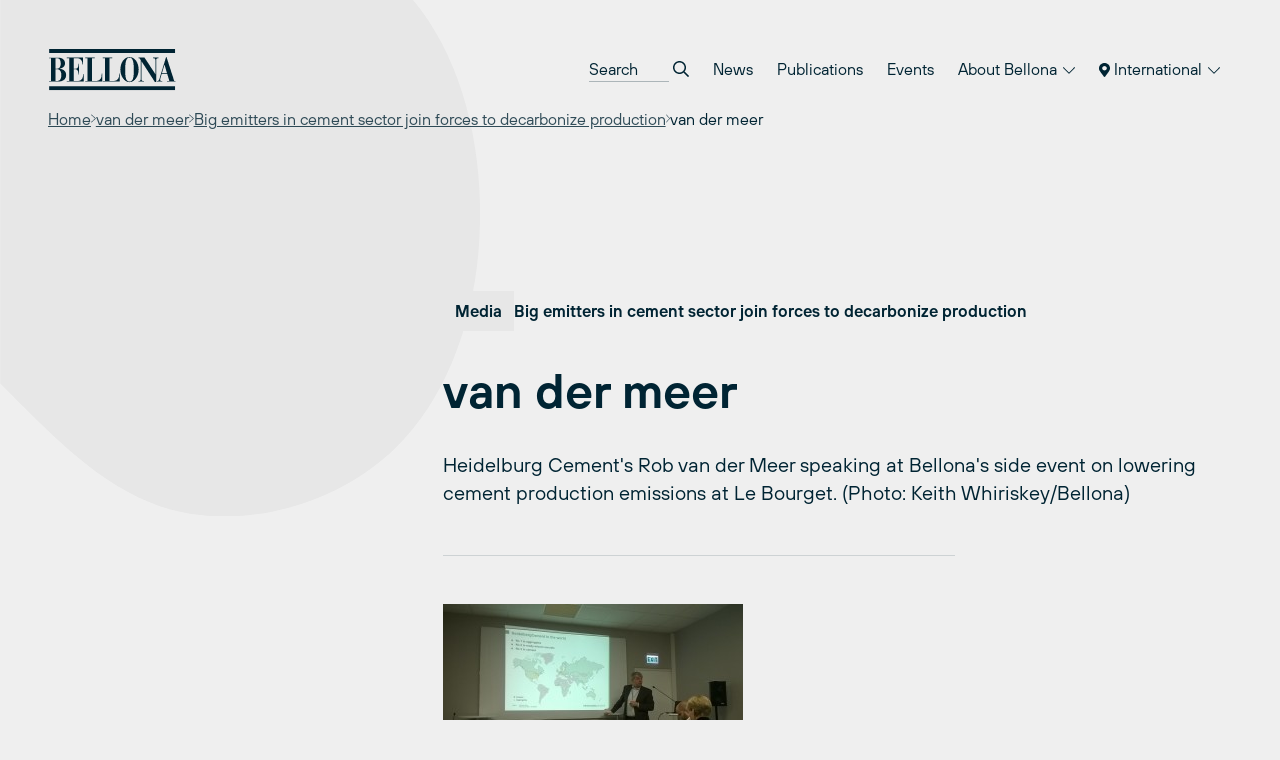

--- FILE ---
content_type: text/html; charset=UTF-8
request_url: https://bellona.org/news/climate-change/international-climate-conferences/2015-12-big-emitters-in-cement-sector-join-forces-tp-decarbonizing-production/attachment/van-der-meer
body_size: 11412
content:
	<!doctype html>
<!--[if lt IE 9]><html class="no-js no-svg ie lt-ie9 lt-ie8 lt-ie7" lang="en-US"> <![endif]-->
<!--[if IE 9]><html class="no-js no-svg ie ie9 lt-ie9 lt-ie8" lang="en-US"> <![endif]-->
<!--[if gt IE 9]><!--><html class="no-js no-svg" lang="en-US"> <!--<![endif]-->
<head>
    <meta charset="UTF-8" />
    <meta name="description" content="Bellona International">
    <link rel="stylesheet" href="https://network.bellona.org/content/themes/bellona_2023/style.css" type="text/css" media="screen" />
    <meta http-equiv="Content-Type" content="text/html; charset=UTF-8" />
    <meta http-equiv="X-UA-Compatible" content="IE=edge">
    <meta name="viewport" content="width=device-width, initial-scale=1">
    <link rel="author" href="https://network.bellona.org/content/themes/bellona_2023/humans.txt" />
    <link rel="pingback" href="https://bellona.org/xmlrpc.php" />
    <link rel="profile" href="http://gmpg.org/xfn/11">

    <script>
        const ajaxUrl = "https://bellona.org/wp-admin/admin-ajax.php";
    </script>
    <script src="https://kit.fontawesome.com/b39593ffb7.js" crossorigin="anonymous"></script>
    
    <meta name='robots' content='index, follow, max-image-preview:large, max-snippet:-1, max-video-preview:-1' />
	<style>img:is([sizes="auto" i], [sizes^="auto," i]) { contain-intrinsic-size: 3000px 1500px }</style>
	
<!-- Google Tag Manager for WordPress by gtm4wp.com -->
<script data-cfasync="false" data-pagespeed-no-defer>
	var gtm4wp_datalayer_name = "dataLayer";
	var dataLayer = dataLayer || [];
</script>
<!-- End Google Tag Manager for WordPress by gtm4wp.com -->
	<!-- This site is optimized with the Yoast SEO plugin v25.8 - https://yoast.com/wordpress/plugins/seo/ -->
	<title>van der meer - Bellona.org</title>
	<link rel="canonical" href="https://bellona.org/news/climate-change/international-climate-conferences/2015-12-big-emitters-in-cement-sector-join-forces-tp-decarbonizing-production/attachment/van-der-meer/" />
	<meta property="og:locale" content="en_US" />
	<meta property="og:type" content="article" />
	<meta property="og:title" content="van der meer - Bellona.org" />
	<meta property="og:description" content="Heidelburg Cement&#039;s Rob van der Meer speaking at Bellona&#039;s side event on lowering cement production emissions at Le Bourget. (Photo: Keith Whiriskey/Bellona)" />
	<meta property="og:url" content="https://bellona.org/news/climate-change/international-climate-conferences/2015-12-big-emitters-in-cement-sector-join-forces-tp-decarbonizing-production/attachment/van-der-meer/" />
	<meta property="og:site_name" content="Bellona.org" />
	<meta property="article:modified_time" content="2015-12-10T09:07:05+00:00" />
	<meta property="og:image" content="https://bellona.org/news/climate-change/international-climate-conferences/2015-12-big-emitters-in-cement-sector-join-forces-tp-decarbonizing-production/attachment/van-der-meer" />
	<meta property="og:image:width" content="1918" />
	<meta property="og:image:height" content="1077" />
	<meta property="og:image:type" content="image/jpeg" />
	<meta name="twitter:card" content="summary_large_image" />
	<script type="application/ld+json" class="yoast-schema-graph">{"@context":"https://schema.org","@graph":[{"@type":"WebPage","@id":"https://bellona.org/news/climate-change/international-climate-conferences/2015-12-big-emitters-in-cement-sector-join-forces-tp-decarbonizing-production/attachment/van-der-meer/","url":"https://bellona.org/news/climate-change/international-climate-conferences/2015-12-big-emitters-in-cement-sector-join-forces-tp-decarbonizing-production/attachment/van-der-meer/","name":"van der meer - Bellona.org","isPartOf":{"@id":"https://bellona.org/#website"},"primaryImageOfPage":{"@id":"https://bellona.org/news/climate-change/international-climate-conferences/2015-12-big-emitters-in-cement-sector-join-forces-tp-decarbonizing-production/attachment/van-der-meer/#primaryimage"},"image":{"@id":"https://bellona.org/news/climate-change/international-climate-conferences/2015-12-big-emitters-in-cement-sector-join-forces-tp-decarbonizing-production/attachment/van-der-meer/#primaryimage"},"thumbnailUrl":"https://network.bellona.org/content/uploads/sites/3/2015/12/van-der-meer.jpg","datePublished":"2015-12-10T09:05:41+00:00","dateModified":"2015-12-10T09:07:05+00:00","breadcrumb":{"@id":"https://bellona.org/news/climate-change/international-climate-conferences/2015-12-big-emitters-in-cement-sector-join-forces-tp-decarbonizing-production/attachment/van-der-meer/#breadcrumb"},"inLanguage":"en-US","potentialAction":[{"@type":"ReadAction","target":["https://bellona.org/news/climate-change/international-climate-conferences/2015-12-big-emitters-in-cement-sector-join-forces-tp-decarbonizing-production/attachment/van-der-meer/"]}]},{"@type":"ImageObject","inLanguage":"en-US","@id":"https://bellona.org/news/climate-change/international-climate-conferences/2015-12-big-emitters-in-cement-sector-join-forces-tp-decarbonizing-production/attachment/van-der-meer/#primaryimage","url":"https://network.bellona.org/content/uploads/sites/3/2015/12/van-der-meer.jpg","contentUrl":"https://network.bellona.org/content/uploads/sites/3/2015/12/van-der-meer.jpg"},{"@type":"BreadcrumbList","@id":"https://bellona.org/news/climate-change/international-climate-conferences/2015-12-big-emitters-in-cement-sector-join-forces-tp-decarbonizing-production/attachment/van-der-meer/#breadcrumb","itemListElement":[{"@type":"ListItem","position":1,"name":"Home","item":"https://bellona.org/"},{"@type":"ListItem","position":2,"name":"Big emitters in cement sector join forces to decarbonize production","item":"https://bellona.org/news/climate-change/international-climate-conferences/2015-12-big-emitters-in-cement-sector-join-forces-tp-decarbonizing-production"},{"@type":"ListItem","position":3,"name":"van der meer"}]},{"@type":"WebSite","@id":"https://bellona.org/#website","url":"https://bellona.org/","name":"Bellona.org","description":"Bellona International","publisher":{"@id":"https://bellona.org/#organization"},"potentialAction":[{"@type":"SearchAction","target":{"@type":"EntryPoint","urlTemplate":"https://bellona.org/?s={search_term_string}"},"query-input":{"@type":"PropertyValueSpecification","valueRequired":true,"valueName":"search_term_string"}}],"inLanguage":"en-US"},{"@type":"Organization","@id":"https://bellona.org/#organization","name":"Bellona.org","url":"https://bellona.org/","logo":{"@type":"ImageObject","inLanguage":"en-US","@id":"https://bellona.org/#/schema/logo/image/","url":"https://network.bellona.org/content/uploads/sites/3/2019/02/Blue1761x576.jpg","contentUrl":"https://network.bellona.org/content/uploads/sites/3/2019/02/Blue1761x576.jpg","width":1761,"height":576,"caption":"Bellona.org"},"image":{"@id":"https://bellona.org/#/schema/logo/image/"}}]}</script>
	<!-- / Yoast SEO plugin. -->


<link rel='dns-prefetch' href='//network.bellona.org' />
<link rel="alternate" type="application/rss+xml" title="Bellona.org &raquo; Feed" href="https://bellona.org/feed" />
<link rel="alternate" type="application/rss+xml" title="Bellona.org &raquo; Comments Feed" href="https://bellona.org/comments/feed" />
<script type="text/javascript">
/* <![CDATA[ */
window._wpemojiSettings = {"baseUrl":"https:\/\/s.w.org\/images\/core\/emoji\/16.0.1\/72x72\/","ext":".png","svgUrl":"https:\/\/s.w.org\/images\/core\/emoji\/16.0.1\/svg\/","svgExt":".svg","source":{"concatemoji":"https:\/\/bellona.org\/wp-includes\/js\/wp-emoji-release.min.js?ver=6.8.2"}};
/*! This file is auto-generated */
!function(s,n){var o,i,e;function c(e){try{var t={supportTests:e,timestamp:(new Date).valueOf()};sessionStorage.setItem(o,JSON.stringify(t))}catch(e){}}function p(e,t,n){e.clearRect(0,0,e.canvas.width,e.canvas.height),e.fillText(t,0,0);var t=new Uint32Array(e.getImageData(0,0,e.canvas.width,e.canvas.height).data),a=(e.clearRect(0,0,e.canvas.width,e.canvas.height),e.fillText(n,0,0),new Uint32Array(e.getImageData(0,0,e.canvas.width,e.canvas.height).data));return t.every(function(e,t){return e===a[t]})}function u(e,t){e.clearRect(0,0,e.canvas.width,e.canvas.height),e.fillText(t,0,0);for(var n=e.getImageData(16,16,1,1),a=0;a<n.data.length;a++)if(0!==n.data[a])return!1;return!0}function f(e,t,n,a){switch(t){case"flag":return n(e,"\ud83c\udff3\ufe0f\u200d\u26a7\ufe0f","\ud83c\udff3\ufe0f\u200b\u26a7\ufe0f")?!1:!n(e,"\ud83c\udde8\ud83c\uddf6","\ud83c\udde8\u200b\ud83c\uddf6")&&!n(e,"\ud83c\udff4\udb40\udc67\udb40\udc62\udb40\udc65\udb40\udc6e\udb40\udc67\udb40\udc7f","\ud83c\udff4\u200b\udb40\udc67\u200b\udb40\udc62\u200b\udb40\udc65\u200b\udb40\udc6e\u200b\udb40\udc67\u200b\udb40\udc7f");case"emoji":return!a(e,"\ud83e\udedf")}return!1}function g(e,t,n,a){var r="undefined"!=typeof WorkerGlobalScope&&self instanceof WorkerGlobalScope?new OffscreenCanvas(300,150):s.createElement("canvas"),o=r.getContext("2d",{willReadFrequently:!0}),i=(o.textBaseline="top",o.font="600 32px Arial",{});return e.forEach(function(e){i[e]=t(o,e,n,a)}),i}function t(e){var t=s.createElement("script");t.src=e,t.defer=!0,s.head.appendChild(t)}"undefined"!=typeof Promise&&(o="wpEmojiSettingsSupports",i=["flag","emoji"],n.supports={everything:!0,everythingExceptFlag:!0},e=new Promise(function(e){s.addEventListener("DOMContentLoaded",e,{once:!0})}),new Promise(function(t){var n=function(){try{var e=JSON.parse(sessionStorage.getItem(o));if("object"==typeof e&&"number"==typeof e.timestamp&&(new Date).valueOf()<e.timestamp+604800&&"object"==typeof e.supportTests)return e.supportTests}catch(e){}return null}();if(!n){if("undefined"!=typeof Worker&&"undefined"!=typeof OffscreenCanvas&&"undefined"!=typeof URL&&URL.createObjectURL&&"undefined"!=typeof Blob)try{var e="postMessage("+g.toString()+"("+[JSON.stringify(i),f.toString(),p.toString(),u.toString()].join(",")+"));",a=new Blob([e],{type:"text/javascript"}),r=new Worker(URL.createObjectURL(a),{name:"wpTestEmojiSupports"});return void(r.onmessage=function(e){c(n=e.data),r.terminate(),t(n)})}catch(e){}c(n=g(i,f,p,u))}t(n)}).then(function(e){for(var t in e)n.supports[t]=e[t],n.supports.everything=n.supports.everything&&n.supports[t],"flag"!==t&&(n.supports.everythingExceptFlag=n.supports.everythingExceptFlag&&n.supports[t]);n.supports.everythingExceptFlag=n.supports.everythingExceptFlag&&!n.supports.flag,n.DOMReady=!1,n.readyCallback=function(){n.DOMReady=!0}}).then(function(){return e}).then(function(){var e;n.supports.everything||(n.readyCallback(),(e=n.source||{}).concatemoji?t(e.concatemoji):e.wpemoji&&e.twemoji&&(t(e.twemoji),t(e.wpemoji)))}))}((window,document),window._wpemojiSettings);
/* ]]> */
</script>
<link rel='stylesheet' id='style-0-css' href='https://network.bellona.org/content/themes/bellona_2023/dist/assets/main.2ecaa914.css?ver=6.8.2' type='text/css' media='all' />
<style id='wp-emoji-styles-inline-css' type='text/css'>

	img.wp-smiley, img.emoji {
		display: inline !important;
		border: none !important;
		box-shadow: none !important;
		height: 1em !important;
		width: 1em !important;
		margin: 0 0.07em !important;
		vertical-align: -0.1em !important;
		background: none !important;
		padding: 0 !important;
	}
</style>
<link rel='stylesheet' id='wp-block-library-css' href='https://bellona.org/wp-includes/css/dist/block-library/style.min.css?ver=6.8.2' type='text/css' media='all' />
<style id='classic-theme-styles-inline-css' type='text/css'>
/*! This file is auto-generated */
.wp-block-button__link{color:#fff;background-color:#32373c;border-radius:9999px;box-shadow:none;text-decoration:none;padding:calc(.667em + 2px) calc(1.333em + 2px);font-size:1.125em}.wp-block-file__button{background:#32373c;color:#fff;text-decoration:none}
</style>
<style id='global-styles-inline-css' type='text/css'>
:root{--wp--preset--aspect-ratio--square: 1;--wp--preset--aspect-ratio--4-3: 4/3;--wp--preset--aspect-ratio--3-4: 3/4;--wp--preset--aspect-ratio--3-2: 3/2;--wp--preset--aspect-ratio--2-3: 2/3;--wp--preset--aspect-ratio--16-9: 16/9;--wp--preset--aspect-ratio--9-16: 9/16;--wp--preset--color--black: #000000;--wp--preset--color--cyan-bluish-gray: #abb8c3;--wp--preset--color--white: #ffffff;--wp--preset--color--pale-pink: #f78da7;--wp--preset--color--vivid-red: #cf2e2e;--wp--preset--color--luminous-vivid-orange: #ff6900;--wp--preset--color--luminous-vivid-amber: #fcb900;--wp--preset--color--light-green-cyan: #7bdcb5;--wp--preset--color--vivid-green-cyan: #00d084;--wp--preset--color--pale-cyan-blue: #8ed1fc;--wp--preset--color--vivid-cyan-blue: #0693e3;--wp--preset--color--vivid-purple: #9b51e0;--wp--preset--gradient--vivid-cyan-blue-to-vivid-purple: linear-gradient(135deg,rgba(6,147,227,1) 0%,rgb(155,81,224) 100%);--wp--preset--gradient--light-green-cyan-to-vivid-green-cyan: linear-gradient(135deg,rgb(122,220,180) 0%,rgb(0,208,130) 100%);--wp--preset--gradient--luminous-vivid-amber-to-luminous-vivid-orange: linear-gradient(135deg,rgba(252,185,0,1) 0%,rgba(255,105,0,1) 100%);--wp--preset--gradient--luminous-vivid-orange-to-vivid-red: linear-gradient(135deg,rgba(255,105,0,1) 0%,rgb(207,46,46) 100%);--wp--preset--gradient--very-light-gray-to-cyan-bluish-gray: linear-gradient(135deg,rgb(238,238,238) 0%,rgb(169,184,195) 100%);--wp--preset--gradient--cool-to-warm-spectrum: linear-gradient(135deg,rgb(74,234,220) 0%,rgb(151,120,209) 20%,rgb(207,42,186) 40%,rgb(238,44,130) 60%,rgb(251,105,98) 80%,rgb(254,248,76) 100%);--wp--preset--gradient--blush-light-purple: linear-gradient(135deg,rgb(255,206,236) 0%,rgb(152,150,240) 100%);--wp--preset--gradient--blush-bordeaux: linear-gradient(135deg,rgb(254,205,165) 0%,rgb(254,45,45) 50%,rgb(107,0,62) 100%);--wp--preset--gradient--luminous-dusk: linear-gradient(135deg,rgb(255,203,112) 0%,rgb(199,81,192) 50%,rgb(65,88,208) 100%);--wp--preset--gradient--pale-ocean: linear-gradient(135deg,rgb(255,245,203) 0%,rgb(182,227,212) 50%,rgb(51,167,181) 100%);--wp--preset--gradient--electric-grass: linear-gradient(135deg,rgb(202,248,128) 0%,rgb(113,206,126) 100%);--wp--preset--gradient--midnight: linear-gradient(135deg,rgb(2,3,129) 0%,rgb(40,116,252) 100%);--wp--preset--font-size--small: 13px;--wp--preset--font-size--medium: 20px;--wp--preset--font-size--large: 36px;--wp--preset--font-size--x-large: 42px;--wp--preset--spacing--20: 0.44rem;--wp--preset--spacing--30: 0.67rem;--wp--preset--spacing--40: 1rem;--wp--preset--spacing--50: 1.5rem;--wp--preset--spacing--60: 2.25rem;--wp--preset--spacing--70: 3.38rem;--wp--preset--spacing--80: 5.06rem;--wp--preset--shadow--natural: 6px 6px 9px rgba(0, 0, 0, 0.2);--wp--preset--shadow--deep: 12px 12px 50px rgba(0, 0, 0, 0.4);--wp--preset--shadow--sharp: 6px 6px 0px rgba(0, 0, 0, 0.2);--wp--preset--shadow--outlined: 6px 6px 0px -3px rgba(255, 255, 255, 1), 6px 6px rgba(0, 0, 0, 1);--wp--preset--shadow--crisp: 6px 6px 0px rgba(0, 0, 0, 1);}:where(.is-layout-flex){gap: 0.5em;}:where(.is-layout-grid){gap: 0.5em;}body .is-layout-flex{display: flex;}.is-layout-flex{flex-wrap: wrap;align-items: center;}.is-layout-flex > :is(*, div){margin: 0;}body .is-layout-grid{display: grid;}.is-layout-grid > :is(*, div){margin: 0;}:where(.wp-block-columns.is-layout-flex){gap: 2em;}:where(.wp-block-columns.is-layout-grid){gap: 2em;}:where(.wp-block-post-template.is-layout-flex){gap: 1.25em;}:where(.wp-block-post-template.is-layout-grid){gap: 1.25em;}.has-black-color{color: var(--wp--preset--color--black) !important;}.has-cyan-bluish-gray-color{color: var(--wp--preset--color--cyan-bluish-gray) !important;}.has-white-color{color: var(--wp--preset--color--white) !important;}.has-pale-pink-color{color: var(--wp--preset--color--pale-pink) !important;}.has-vivid-red-color{color: var(--wp--preset--color--vivid-red) !important;}.has-luminous-vivid-orange-color{color: var(--wp--preset--color--luminous-vivid-orange) !important;}.has-luminous-vivid-amber-color{color: var(--wp--preset--color--luminous-vivid-amber) !important;}.has-light-green-cyan-color{color: var(--wp--preset--color--light-green-cyan) !important;}.has-vivid-green-cyan-color{color: var(--wp--preset--color--vivid-green-cyan) !important;}.has-pale-cyan-blue-color{color: var(--wp--preset--color--pale-cyan-blue) !important;}.has-vivid-cyan-blue-color{color: var(--wp--preset--color--vivid-cyan-blue) !important;}.has-vivid-purple-color{color: var(--wp--preset--color--vivid-purple) !important;}.has-black-background-color{background-color: var(--wp--preset--color--black) !important;}.has-cyan-bluish-gray-background-color{background-color: var(--wp--preset--color--cyan-bluish-gray) !important;}.has-white-background-color{background-color: var(--wp--preset--color--white) !important;}.has-pale-pink-background-color{background-color: var(--wp--preset--color--pale-pink) !important;}.has-vivid-red-background-color{background-color: var(--wp--preset--color--vivid-red) !important;}.has-luminous-vivid-orange-background-color{background-color: var(--wp--preset--color--luminous-vivid-orange) !important;}.has-luminous-vivid-amber-background-color{background-color: var(--wp--preset--color--luminous-vivid-amber) !important;}.has-light-green-cyan-background-color{background-color: var(--wp--preset--color--light-green-cyan) !important;}.has-vivid-green-cyan-background-color{background-color: var(--wp--preset--color--vivid-green-cyan) !important;}.has-pale-cyan-blue-background-color{background-color: var(--wp--preset--color--pale-cyan-blue) !important;}.has-vivid-cyan-blue-background-color{background-color: var(--wp--preset--color--vivid-cyan-blue) !important;}.has-vivid-purple-background-color{background-color: var(--wp--preset--color--vivid-purple) !important;}.has-black-border-color{border-color: var(--wp--preset--color--black) !important;}.has-cyan-bluish-gray-border-color{border-color: var(--wp--preset--color--cyan-bluish-gray) !important;}.has-white-border-color{border-color: var(--wp--preset--color--white) !important;}.has-pale-pink-border-color{border-color: var(--wp--preset--color--pale-pink) !important;}.has-vivid-red-border-color{border-color: var(--wp--preset--color--vivid-red) !important;}.has-luminous-vivid-orange-border-color{border-color: var(--wp--preset--color--luminous-vivid-orange) !important;}.has-luminous-vivid-amber-border-color{border-color: var(--wp--preset--color--luminous-vivid-amber) !important;}.has-light-green-cyan-border-color{border-color: var(--wp--preset--color--light-green-cyan) !important;}.has-vivid-green-cyan-border-color{border-color: var(--wp--preset--color--vivid-green-cyan) !important;}.has-pale-cyan-blue-border-color{border-color: var(--wp--preset--color--pale-cyan-blue) !important;}.has-vivid-cyan-blue-border-color{border-color: var(--wp--preset--color--vivid-cyan-blue) !important;}.has-vivid-purple-border-color{border-color: var(--wp--preset--color--vivid-purple) !important;}.has-vivid-cyan-blue-to-vivid-purple-gradient-background{background: var(--wp--preset--gradient--vivid-cyan-blue-to-vivid-purple) !important;}.has-light-green-cyan-to-vivid-green-cyan-gradient-background{background: var(--wp--preset--gradient--light-green-cyan-to-vivid-green-cyan) !important;}.has-luminous-vivid-amber-to-luminous-vivid-orange-gradient-background{background: var(--wp--preset--gradient--luminous-vivid-amber-to-luminous-vivid-orange) !important;}.has-luminous-vivid-orange-to-vivid-red-gradient-background{background: var(--wp--preset--gradient--luminous-vivid-orange-to-vivid-red) !important;}.has-very-light-gray-to-cyan-bluish-gray-gradient-background{background: var(--wp--preset--gradient--very-light-gray-to-cyan-bluish-gray) !important;}.has-cool-to-warm-spectrum-gradient-background{background: var(--wp--preset--gradient--cool-to-warm-spectrum) !important;}.has-blush-light-purple-gradient-background{background: var(--wp--preset--gradient--blush-light-purple) !important;}.has-blush-bordeaux-gradient-background{background: var(--wp--preset--gradient--blush-bordeaux) !important;}.has-luminous-dusk-gradient-background{background: var(--wp--preset--gradient--luminous-dusk) !important;}.has-pale-ocean-gradient-background{background: var(--wp--preset--gradient--pale-ocean) !important;}.has-electric-grass-gradient-background{background: var(--wp--preset--gradient--electric-grass) !important;}.has-midnight-gradient-background{background: var(--wp--preset--gradient--midnight) !important;}.has-small-font-size{font-size: var(--wp--preset--font-size--small) !important;}.has-medium-font-size{font-size: var(--wp--preset--font-size--medium) !important;}.has-large-font-size{font-size: var(--wp--preset--font-size--large) !important;}.has-x-large-font-size{font-size: var(--wp--preset--font-size--x-large) !important;}
:where(.wp-block-post-template.is-layout-flex){gap: 1.25em;}:where(.wp-block-post-template.is-layout-grid){gap: 1.25em;}
:where(.wp-block-columns.is-layout-flex){gap: 2em;}:where(.wp-block-columns.is-layout-grid){gap: 2em;}
:root :where(.wp-block-pullquote){font-size: 1.5em;line-height: 1.6;}
</style>
<link rel='stylesheet' id='collapscore-css-css' href='https://bellona.org/content/plugins/jquery-collapse-o-matic/css/core_style.css?ver=1.0' type='text/css' media='all' />
<link rel='stylesheet' id='collapseomatic-css-css' href='https://bellona.org/content/plugins/jquery-collapse-o-matic/css/light_style.css?ver=1.6' type='text/css' media='all' />
<link rel='stylesheet' id='wp-pagenavi-css' href='https://bellona.org/content/plugins/wp-pagenavi/pagenavi-css.css?ver=2.70' type='text/css' media='all' />
<link rel='stylesheet' id='tablepress-default-css' href='https://bellona.org/content/plugins/tablepress/css/build/default.css?ver=3.2.1' type='text/css' media='all' />
<script type="text/javascript" src="https://bellona.org/wp-includes/js/jquery/jquery.min.js?ver=3.7.1" id="jquery-core-js"></script>
<script type="text/javascript" src="https://bellona.org/wp-includes/js/jquery/jquery-migrate.min.js?ver=3.4.1" id="jquery-migrate-js"></script>
<script type="text/javascript" src="https://network.bellona.org/content/themes/bellona_2023/dist/assets/main.cf5bcf7c.js?ver=6.8.2" id="main-js-js"></script>
<link rel="https://api.w.org/" href="https://bellona.org/wp-json/" /><link rel="alternate" title="JSON" type="application/json" href="https://bellona.org/wp-json/wp/v2/media/20372" /><link rel="EditURI" type="application/rsd+xml" title="RSD" href="https://bellona.org/xmlrpc.php?rsd" />
<meta name="generator" content="WordPress 6.8.2" />
<link rel='shortlink' href='https://bellona.org/?p=20372' />
<link rel="alternate" title="oEmbed (JSON)" type="application/json+oembed" href="https://bellona.org/wp-json/oembed/1.0/embed?url=https%3A%2F%2Fbellona.org%2Fnews%2Fclimate-change%2Finternational-climate-conferences%2F2015-12-big-emitters-in-cement-sector-join-forces-tp-decarbonizing-production%2Fattachment%2Fvan-der-meer" />

<!-- Google Tag Manager for WordPress by gtm4wp.com -->
<!-- GTM Container placement set to automatic -->
<script data-cfasync="false" data-pagespeed-no-defer>
	var dataLayer_content = {"pagePostType":"attachment","pagePostType2":"single-attachment","pagePostAuthor":"Charles Digges"};
	dataLayer.push( dataLayer_content );
</script>
<script data-cfasync="false" data-pagespeed-no-defer>
(function(w,d,s,l,i){w[l]=w[l]||[];w[l].push({'gtm.start':
new Date().getTime(),event:'gtm.js'});var f=d.getElementsByTagName(s)[0],
j=d.createElement(s),dl=l!='dataLayer'?'&l='+l:'';j.async=true;j.src=
'//www.googletagmanager.com/gtm.js?id='+i+dl;f.parentNode.insertBefore(j,f);
})(window,document,'script','dataLayer','GTM-WR4HRFTK');
</script>
<!-- End Google Tag Manager for WordPress by gtm4wp.com --><link rel="icon" href="https://network.bellona.org/content/uploads/sites/3/2024/01/cropped-cropped-android-chrome-512x512-1-32x32.png" sizes="32x32" />
<link rel="icon" href="https://network.bellona.org/content/uploads/sites/3/2024/01/cropped-cropped-android-chrome-512x512-1-192x192.png" sizes="192x192" />
<link rel="apple-touch-icon" href="https://network.bellona.org/content/uploads/sites/3/2024/01/cropped-cropped-android-chrome-512x512-1-180x180.png" />
<meta name="msapplication-TileImage" content="https://network.bellona.org/content/uploads/sites/3/2024/01/cropped-cropped-android-chrome-512x512-1-270x270.png" />

						</head>

	<body class="attachment wp-singular attachment-template-default single single-attachment postid-20372 attachmentid-20372 attachment-jpeg wp-theme-bellona_2023 bg-light-gray text-noir" data-template="base.twig">
		<a class="skip-link screen-reader-text" href="#content">Skip to content</a>

					
<header id="header" x-data="{ open: false }" x-bind:class="open ? 'open' : ''" class="relative print:hidden">
  <div class="px-page py-page relative z-50">

    <div class="flex items-center justify-between">

      <a class="inline-block" href="https://bellona.org" rel="home">
        <svg fill="none" viewBox="0 0 93 31" xmlns="http://www.w3.org/2000/svg" class="text-noir w-24 sm:w-32">
  <g clip-path="url(#a)" class="fill-current">
    <path d="m92.334 0.76752h-91.558v2.8779h91.558v-2.8779z"/>
    <path d="m92.334 27.534h-91.558v2.8779h91.558v-2.8779z"/>
    <path d="m82.764 18.239 1.8601-6.2214h0.0419l1.8314 6.2214h-3.7334zm-3.5005 5.9991h3.783v-0.4422h-0.586c-0.4186 0-1.002-0.0968-1.002-0.9104 0.0115-0.2519 0.0609-0.5006 0.1465-0.7378l1.002-3.4665h4.0552l1.5253 5.1147h-1.6718v0.4422h6.2292v-0.4422h-1.0229l-5.604-17.267h-0.3139l-4.8584 15.802c-0.2616 0.8111-0.6279 1.4023-1.4206 1.4756h-0.2616v0.4317zm-13.476 0h3.9532v-0.4422h-0.1884c-1.1721 0-1.6325-0.2459-1.6325-1.6482v-12.558h0.0418l9.7324 14.944h0.8765v-15.836c-0.0071-0.17733 0.0227-0.3542 0.0877-0.51935 0.0649-0.16516 0.1635-0.31501 0.2895-0.44 0.126-0.125 0.2766-0.22242 0.4423-0.28607 0.1656-0.06364 0.3427-0.09213 0.52-0.08364h0.293v-0.44214h-3.9531v0.44214h0.3976c0.921 0 1.4233 0.46831 1.4233 1.4023v10.083h-0.0419l-7.8827-11.927h-4.3063v0.44214h0.6488l0.9209 1.452v13.204c0 1.5017-0.607 1.7712-1.2558 1.7712h-0.3767l0.0104 0.4422zm-6.5667-0.0471c-2.4462 0-3.1395-2.3546-3.1395-8.6075 0-7.7728 1.5252-8.6074 3.1395-8.6074 1.6142 0 3.1395 0.83458 3.1395 8.6074 0 6.245-0.6907 8.6075-3.1395 8.6075zm-6.6479-8.6075c-0.0837 4.5968 2.9485 9.0496 6.6479 9.0496 3.6993 0 6.7315-4.4476 6.6478-9.0496 0-4.8217-2.6973-9.0522-6.6478-9.0522-3.9506 0-6.6479 4.2304-6.6479 9.0522zm-12.762 8.6546h12.27v-5.9023h-0.3767v0.4919c0 2.8543-0.8372 4.9708-4.5365 4.9708h-2.4044v-16.43h1.8811v-0.44214h-6.8336v0.44214h1.6927v16.427h-1.6927v0.4422zm-12.718 0h12.27v-5.9023h-0.3767v0.4919c0 2.8543-0.8372 4.9708-4.5366 4.9708h-2.4043v-16.43h1.8811v-0.44214h-6.8337v0.44214h1.6928v16.427h-1.6928v0.4422zm-13.416 0h12.27v-5.5334h-0.3767v0.3454c0 1.4023-0.4997 4.7458-3.9244 4.7458h-3.0086v-8.4583h1.4415c1.3605 0 2.0695 1.4991 2.0695 3.2442v0.5677h0.3767v-7.7729h-0.3767v0.2617c0 2.3363-0.709 3.2441-2.0695 3.2441h-1.4415v-7.5138h2.4671c2.488 0 3.8877 1.868 3.8877 4.1076v0.3427h0.3767v-4.8924h-11.692v0.44214h1.6927v16.427h-1.6927v0.4422zm-8.2098-16.87h1.1067c1.779 0 2.6346 1.2061 2.6346 4.0578 0 2.509-1.3578 3.4666-2.6162 3.4666h-1.1302l0.00523-7.5244zm0 7.969h1.2767c1.8601 0 2.925 1.5985 2.925 4.2043 0 3.0008-1.1276 4.254-3.2389 4.254h-0.96278v-8.4583zm-4.6621 8.8952h6.4386c3.8878 0 5.9363-2.0145 5.9363-4.7092 0-2.9511-2.2552-4.5261-5.12-4.5261v-0.0497c2.0067-0.1962 4.2854-1.3081 4.2854-3.9244 0-2.8517-2.5299-4.0813-4.8714-4.0813h-6.6688v0.44215h1.4023v16.412h-1.4023v0.4369z"/>
  </g>
  <defs>
    <clipPath id="a">
      <rect transform="translate(.7764 .76752)" width="91.958" height="29.645" fill="#fff"/>
    </clipPath>
  </defs>
</svg>      </a>

      <nav role="navigation" class="hidden menu-breakpoint:block">
        	<ul class="flex flex-col text-lg menu-breakpoint:flex-row menu-breakpoint:text-base menu-breakpoint:gap-x-1">

		<li class="py-3 menu-breakpoint:px-3 menu-breakpoint:py-2 mb-2 menu-breakpoint:mb-0">
			<form role="search" method="get" autocomplete="off" action="https://bellona.org" class="flex bg-white border border-dark-gray px-5 py-4 menu-breakpoint:border-0 menu-breakpoint:bg-transparent menu-breakpoint:p-0">
				<input placeholder="Search" type="search" name="s" class="appearance-none placeholder-dark-gray menu-breakpoint:placeholder-noir bg-transparent menu-breakpoint:border-b border-dark-gray flex-grow menu-breakpoint:w-20 menu-breakpoint:focus:w-32 focus:border-noir focus:outline-none transition-colors transition-width">
				<button class="ml-1">
					<i class="far fa-search"></i>
				</button>
			</form>
		</li>

					<li class="relative border-b border-noir border-opacity-10 text-lg menu-breakpoint:text-base menu-breakpoint:border-0  menu-item menu-item-type-post_type menu-item-object-page menu-item-35487" x-data="{ open: false }">
									<a target="" href="https://bellona.org/latest-news" class="block py-3 sm:py-4 menu-breakpoint:px-3 menu-breakpoint:py-2 hover:bg-black hover:bg-opacity-5 transition-colors">
						News
					</a>
							</li>
					<li class="relative border-b border-noir border-opacity-10 text-lg menu-breakpoint:text-base menu-breakpoint:border-0  menu-item menu-item-type-post_type menu-item-object-page menu-item-1658" x-data="{ open: false }">
									<a target="" href="https://bellona.org/publications-and-archive" class="block py-3 sm:py-4 menu-breakpoint:px-3 menu-breakpoint:py-2 hover:bg-black hover:bg-opacity-5 transition-colors">
						Publications
					</a>
							</li>
					<li class="relative border-b border-noir border-opacity-10 text-lg menu-breakpoint:text-base menu-breakpoint:border-0  menu-item menu-item-type-post_type menu-item-object-page menu-item-36452" x-data="{ open: false }">
									<a target="" href="https://bellona.org/events" class="block py-3 sm:py-4 menu-breakpoint:px-3 menu-breakpoint:py-2 hover:bg-black hover:bg-opacity-5 transition-colors">
						Events
					</a>
							</li>
					<li class="relative border-b border-noir border-opacity-10 text-lg menu-breakpoint:text-base menu-breakpoint:border-0  menu-item menu-item-type-post_type menu-item-object-page menu-item-1661 menu-item-has-children" x-data="{ open: false }">
									<button class="cursor-pointer w-full flex items-center justify-between py-3 sm:py-4 menu-breakpoint:px-3 menu-breakpoint:py-2 menu-breakpoint:block" @click="open = !open">
						About Bellona
						<i class="fal fa-chevron-down text-base ml-0.5 menu-breakpoint:text-sm" x-show="!open"></i>
						<i class="fal fa-chevron-up text-base ml-0.5 menu-breakpoint:text-sm" x-show="open" style="display: none"></i>
					</button>

					<ul x-show="open" class="text-lg menu-breakpoint:text-base pl-6 sm:-mt-1 menu-breakpoint:mt-0 pb-3 menu-breakpoint:absolute menu-breakpoint:top-full menu-breakpoint:-right-1 menu-breakpoint:w-56 menu-breakpoint:border menu-breakpoint:border-noir menu-breakpoint:border-opacity-10 menu-breakpoint:bg-light-gray menu-breakpoint:p-2 menu-breakpoint:shadow-menu-breakpoint" @click.outside="open = false" style="display: none">
													<li class="border-t border-noir border-opacity-10 menu-breakpoint:border-0">
								<a target="" href="https://bellona.org/employees" class="block py-3 sm:py-4 menu-breakpoint:px-4 menu-breakpoint:py-3 menu-breakpoint:hover:bg-gray menu-breakpoint:transition-colors">
									Employees
								</a>
							</li>
													<li class="border-t border-noir border-opacity-10 menu-breakpoint:border-0">
								<a target="" href="https://bellona.org/about-bellona" class="block py-3 sm:py-4 menu-breakpoint:px-4 menu-breakpoint:py-3 menu-breakpoint:hover:bg-gray menu-breakpoint:transition-colors">
									About Bellona
								</a>
							</li>
													<li class="border-t border-noir border-opacity-10 menu-breakpoint:border-0">
								<a target="" href="https://bellona.org/departments" class="block py-3 sm:py-4 menu-breakpoint:px-4 menu-breakpoint:py-3 menu-breakpoint:hover:bg-gray menu-breakpoint:transition-colors">
									Departments
								</a>
							</li>
													<li class="border-t border-noir border-opacity-10 menu-breakpoint:border-0">
								<a target="" href="https://bellona.org/about-bellona/vacancies" class="block py-3 sm:py-4 menu-breakpoint:px-4 menu-breakpoint:py-3 menu-breakpoint:hover:bg-gray menu-breakpoint:transition-colors">
									Join our teams – Open vacancies
								</a>
							</li>
											</ul>
							</li>
		
		<li class="relative text-sm md:text-base hidden menu-breakpoint:block" x-data="{ open: false }">
  <button class="cursor-pointer block px-3 py-2" @click="open = !open">
    <i class="fas fa-map-marker-alt text-xs md:text-sm"></i>
    International
    <i class="fal fa-chevron-down text-xs md:text-sm ml-0.5" x-show="!open"></i>
    <i class="fal fa-chevron-up text-xs md:text-sm ml-0.5" x-show="open" style="display: none"></i>
  </button>

  <ul x-show="open" class="text-sm md:text-base absolute top-full -right-1 w-56 border border-noir border-opacity-10 bg-light-gray p-2 shadow-xl" @click.outside="open = false" style="display: none">
                            <li>
          <a href="https://bellona.no" class="block px-4 py-3 hover:bg-gray transition-colors">
            Oslo
          </a>
        </li>
                        <li>
          <a href="https://etc.bellona.org" class="block px-4 py-3 hover:bg-gray transition-colors">
            ETC
          </a>
        </li>
                        <li>
          <a href="https://de.bellona.org" class="block px-4 py-3 hover:bg-gray transition-colors">
            Berlin
          </a>
        </li>
                        <li>
          <a href="https://eu.bellona.org" class="block px-4 py-3 hover:bg-gray transition-colors">
            EU
          </a>
        </li>
            </ul>
</li>
	</ul>
      </nav>

      <ul class="menu-breakpoint:hidden ml-auto mr-3 md:mr-4">
		    <li class="relative text-sm md:text-base " x-data="{ open: false }">
  <button class="cursor-pointer block px-3 py-2" @click="open = !open">
    <i class="fas fa-map-marker-alt text-xs md:text-sm"></i>
    International
    <i class="fal fa-chevron-down text-xs md:text-sm ml-0.5" x-show="!open"></i>
    <i class="fal fa-chevron-up text-xs md:text-sm ml-0.5" x-show="open" style="display: none"></i>
  </button>

  <ul x-show="open" class="text-sm md:text-base absolute top-full -right-1 w-56 border border-noir border-opacity-10 bg-light-gray p-2 shadow-xl" @click.outside="open = false" style="display: none">
                            <li>
          <a href="https://bellona.no" class="block px-4 py-3 hover:bg-gray transition-colors">
            Oslo
          </a>
        </li>
                        <li>
          <a href="https://etc.bellona.org" class="block px-4 py-3 hover:bg-gray transition-colors">
            ETC
          </a>
        </li>
                        <li>
          <a href="https://de.bellona.org" class="block px-4 py-3 hover:bg-gray transition-colors">
            Berlin
          </a>
        </li>
                        <li>
          <a href="https://eu.bellona.org" class="block px-4 py-3 hover:bg-gray transition-colors">
            EU
          </a>
        </li>
            </ul>
</li>
      </ul>

      <button tab-index="0" id="menu-toggle" class="menu-breakpoint:hidden" aria-title="Toggle menu" x-on:click="open = !open" x-bind:class="open ? 'open' : ''">
        <div class="menu-toggle-icon">
          <span class="menu-toggle-line"></span>
          <span class="menu-toggle-line"></span>
          <span class="menu-toggle-line"></span>
          <span class="menu-toggle-line"></span>
        </div>
      </button>

    </div>

    <nav aria-label="Breadcrumbs" class="hidden md:block md:mt-4">
  <ol class="flex items-center gap-x-2">

    <li class="opacity-80 hover:opacity-100 transition-colors flex items-center gap-x-2">
      <a href="/" class="underline">
      Home
    </a>
    <i class="fal fa-chevron-right text-[0.6rem]"></i>
</li>
    
      <li class="opacity-80 hover:opacity-100 transition-colors flex items-center gap-x-2">
      <a href="https://bellona.org/news/climate-change/international-climate-conferences/2015-12-big-emitters-in-cement-sector-join-forces-tp-decarbonizing-production/attachment/van-der-meer" class="underline">
      van der meer
    </a>
    <i class="fal fa-chevron-right text-[0.6rem]"></i>
</li>
              <li class="opacity-80 hover:opacity-100 transition-colors flex items-center gap-x-2">
      <a href="https://bellona.org/news/climate-change/international-climate-conferences/2015-12-big-emitters-in-cement-sector-join-forces-tp-decarbonizing-production" class="underline">
      Big emitters in cement sector join forces to decarbonize production
    </a>
    <i class="fal fa-chevron-right text-[0.6rem]"></i>
</li>      
        
    <li>van der meer</li>

  </ol>
</nav>
  </div>

  <nav id="overlay-menu" role="navigation" class="absolute xl:hidden z-40 bg-light-gray w-screen h-screen inset-0 px-page pt-20 md:pt-32 lg:pt-40 pb-12 flex flex-col" x-bind:class="open ? 'block' : 'hidden'">
  <div class="overflow-y-scroll overscroll-contain h-full">
    	<ul class="flex flex-col text-lg menu-breakpoint:flex-row menu-breakpoint:text-base menu-breakpoint:gap-x-1">

		<li class="py-3 menu-breakpoint:px-3 menu-breakpoint:py-2 mb-2 menu-breakpoint:mb-0">
			<form role="search" method="get" autocomplete="off" action="https://bellona.org" class="flex bg-white border border-dark-gray px-5 py-4 menu-breakpoint:border-0 menu-breakpoint:bg-transparent menu-breakpoint:p-0">
				<input placeholder="Search" type="search" name="s" class="appearance-none placeholder-dark-gray menu-breakpoint:placeholder-noir bg-transparent menu-breakpoint:border-b border-dark-gray flex-grow menu-breakpoint:w-20 menu-breakpoint:focus:w-32 focus:border-noir focus:outline-none transition-colors transition-width">
				<button class="ml-1">
					<i class="far fa-search"></i>
				</button>
			</form>
		</li>

					<li class="relative border-b border-noir border-opacity-10 text-lg menu-breakpoint:text-base menu-breakpoint:border-0  menu-item menu-item-type-post_type menu-item-object-page menu-item-35487" x-data="{ open: false }">
									<a target="" href="https://bellona.org/latest-news" class="block py-3 sm:py-4 menu-breakpoint:px-3 menu-breakpoint:py-2 hover:bg-black hover:bg-opacity-5 transition-colors">
						News
					</a>
							</li>
					<li class="relative border-b border-noir border-opacity-10 text-lg menu-breakpoint:text-base menu-breakpoint:border-0  menu-item menu-item-type-post_type menu-item-object-page menu-item-1658" x-data="{ open: false }">
									<a target="" href="https://bellona.org/publications-and-archive" class="block py-3 sm:py-4 menu-breakpoint:px-3 menu-breakpoint:py-2 hover:bg-black hover:bg-opacity-5 transition-colors">
						Publications
					</a>
							</li>
					<li class="relative border-b border-noir border-opacity-10 text-lg menu-breakpoint:text-base menu-breakpoint:border-0  menu-item menu-item-type-post_type menu-item-object-page menu-item-36452" x-data="{ open: false }">
									<a target="" href="https://bellona.org/events" class="block py-3 sm:py-4 menu-breakpoint:px-3 menu-breakpoint:py-2 hover:bg-black hover:bg-opacity-5 transition-colors">
						Events
					</a>
							</li>
					<li class="relative border-b border-noir border-opacity-10 text-lg menu-breakpoint:text-base menu-breakpoint:border-0  menu-item menu-item-type-post_type menu-item-object-page menu-item-1661 menu-item-has-children" x-data="{ open: false }">
									<button class="cursor-pointer w-full flex items-center justify-between py-3 sm:py-4 menu-breakpoint:px-3 menu-breakpoint:py-2 menu-breakpoint:block" @click="open = !open">
						About Bellona
						<i class="fal fa-chevron-down text-base ml-0.5 menu-breakpoint:text-sm" x-show="!open"></i>
						<i class="fal fa-chevron-up text-base ml-0.5 menu-breakpoint:text-sm" x-show="open" style="display: none"></i>
					</button>

					<ul x-show="open" class="text-lg menu-breakpoint:text-base pl-6 sm:-mt-1 menu-breakpoint:mt-0 pb-3 menu-breakpoint:absolute menu-breakpoint:top-full menu-breakpoint:-right-1 menu-breakpoint:w-56 menu-breakpoint:border menu-breakpoint:border-noir menu-breakpoint:border-opacity-10 menu-breakpoint:bg-light-gray menu-breakpoint:p-2 menu-breakpoint:shadow-menu-breakpoint" @click.outside="open = false" style="display: none">
													<li class="border-t border-noir border-opacity-10 menu-breakpoint:border-0">
								<a target="" href="https://bellona.org/employees" class="block py-3 sm:py-4 menu-breakpoint:px-4 menu-breakpoint:py-3 menu-breakpoint:hover:bg-gray menu-breakpoint:transition-colors">
									Employees
								</a>
							</li>
													<li class="border-t border-noir border-opacity-10 menu-breakpoint:border-0">
								<a target="" href="https://bellona.org/about-bellona" class="block py-3 sm:py-4 menu-breakpoint:px-4 menu-breakpoint:py-3 menu-breakpoint:hover:bg-gray menu-breakpoint:transition-colors">
									About Bellona
								</a>
							</li>
													<li class="border-t border-noir border-opacity-10 menu-breakpoint:border-0">
								<a target="" href="https://bellona.org/departments" class="block py-3 sm:py-4 menu-breakpoint:px-4 menu-breakpoint:py-3 menu-breakpoint:hover:bg-gray menu-breakpoint:transition-colors">
									Departments
								</a>
							</li>
													<li class="border-t border-noir border-opacity-10 menu-breakpoint:border-0">
								<a target="" href="https://bellona.org/about-bellona/vacancies" class="block py-3 sm:py-4 menu-breakpoint:px-4 menu-breakpoint:py-3 menu-breakpoint:hover:bg-gray menu-breakpoint:transition-colors">
									Join our teams – Open vacancies
								</a>
							</li>
											</ul>
							</li>
		
		<li class="relative text-sm md:text-base hidden menu-breakpoint:block" x-data="{ open: false }">
  <button class="cursor-pointer block px-3 py-2" @click="open = !open">
    <i class="fas fa-map-marker-alt text-xs md:text-sm"></i>
    International
    <i class="fal fa-chevron-down text-xs md:text-sm ml-0.5" x-show="!open"></i>
    <i class="fal fa-chevron-up text-xs md:text-sm ml-0.5" x-show="open" style="display: none"></i>
  </button>

  <ul x-show="open" class="text-sm md:text-base absolute top-full -right-1 w-56 border border-noir border-opacity-10 bg-light-gray p-2 shadow-xl" @click.outside="open = false" style="display: none">
                            <li>
          <a href="https://bellona.no" class="block px-4 py-3 hover:bg-gray transition-colors">
            Oslo
          </a>
        </li>
                        <li>
          <a href="https://etc.bellona.org" class="block px-4 py-3 hover:bg-gray transition-colors">
            ETC
          </a>
        </li>
                        <li>
          <a href="https://de.bellona.org" class="block px-4 py-3 hover:bg-gray transition-colors">
            Berlin
          </a>
        </li>
                        <li>
          <a href="https://eu.bellona.org" class="block px-4 py-3 hover:bg-gray transition-colors">
            EU
          </a>
        </li>
            </ul>
</li>
	</ul>
  </div>
</nav>				</header>
		<div id="heading-spacing" style="padding-top: 68px;"></div>
				
		<main role="main" class="relative">
			  
<div class="relative z-[0] mb-last mt-12 md:mt-0">
  
  <svg class="text-gray absolute hidden md:block md:w-64 md:-top-36 lg:w-72 lg:-top-44 xl:w-[30rem] xl:-top-48 z-[-1] left-0" viewBox="0 0 373 411" xmlns="http://www.w3.org/2000/svg">
    <path class="fill-current" d="m312.16 0.30176c40.838 41.795 60.608 107.06 60.907 173.18 0.635 69.772-20.297 140.5-65.966 184.9-45.67 44.401-116.39 62.479-172.21 48.207-49.777-12.937-88.082-51.558-127.3-91.098-2.4453-2.465-4.894-4.934-7.3491-7.401v-307.78h311.92z" clip-rule="evenodd" fill-rule="evenodd"/>
  </svg>

  <div class="container flex flex-col md:flex-row md:gap-x-12 lg:gap-x-16 xl:gap-x-28">

    <div class="md:w-1/3 flex flex-col gap-y-4 md:gap-y-8  md:mt-12 xl:mt-28 ">
      <div class="md:hidden">
        <div class="flex items-center gap-x-4">
          <p class="tag bg-gray">Media</p>
                  </div>
                  <h1 class="h1-smaller mt-6">van der meer</h1>
        
              </div>
      
      
      
              <script>
  window.addEventListener('load', function () {
    const shortcutsContainer = document.querySelector("#shortcuts-container");
    const shortcutsList = shortcutsContainer.querySelector("#shortcuts-list");
    const h2tags = document.querySelector(".contains-shortcuts").querySelectorAll("h2");

    if (!h2tags.length >= 1) {
      shortcutsContainer.style.display = "none";
    } else {
      const charsToReplace = {"æ": "ae", "ø": "o", "å": "aa", " ": "-"};

      h2tags.forEach(tag => {
        const anchor = tag.innerText.toLowerCase().replace(/[æøå\s+]/g, m => charsToReplace[m]).substring(0,30);
        tag.setAttribute("id", anchor);
  
        shortcutsList.innerHTML += `
        <a href="#${anchor}" class="btn">
          ${tag.innerText}
          <i class="fal fa-arrow-down"></i>
        </a>`
      });
    }
  });
</script>

<div id="shortcuts-container" x-data="{ open: false }" class="border-b border-dark-gray pb-4 md:border-none md:pb-0">
  <h2 class="hidden md:block h4 opacity-80 mb-4">Shortcuts on this page</h2>
  <button class="w-full flex items-center justify-between text-left md:hidden" @click="open = !open">
    <span class="h4">Shortcuts on this page</span>
    <span class="text-sm">
      <span x-text="open ? 'Close' : 'Open'" class="mr-1"></span>
      <i class="fal fa-chevron-down" x-show="!open"></i>
      <i class="fal fa-chevron-up" x-show="open"></i>
    </span>
  </button>
  <div id="shortcuts-list" x-show="open" class="flex flex-wrap mt-3 gap-2 lg:gap-3 md:!flex">
    
  </div>
</div>      
      
          </div>

    <div class="md:w-2/3 max-w-screen-md mt-12 xl:mt-28">
      <div class="hidden md:block mb-9">
        <div class="flex items-center gap-x-4 mb-9">
          <p class="tag bg-gray">Media</p>
                      <p class="font-semibold">Big emitters in cement sector join forces to decarbonize production</p>
                  </div>
                  <h1 class="h1-smaller">van der meer</h1>
        
              </div>

      
                      <div class="pb-12 text-xl">
            Heidelburg Cement's Rob van der Meer speaking at Bellona's side event on lowering cement production emissions at Le Bourget. (Photo: Keith Whiriskey/Bellona) 
          </div> 
          <div class="mb-12 border-b border-opacity-50 max-w-lg border-dark-gray"></div>
                <div class="gutenberg-simple wysiwyg contains-shortcuts">
          <p class="attachment"><a href='https://network.bellona.org/content/uploads/sites/3/2015/12/van-der-meer.jpg'><img loading="lazy" decoding="async" width="300" height="168" src="https://network.bellona.org/content/uploads/sites/3/2015/12/van-der-meer-300x168.jpg" class="attachment-medium size-medium" alt="van der meer" srcset="https://network.bellona.org/content/uploads/sites/3/2015/12/van-der-meer-300x168.jpg 300w, https://network.bellona.org/content/uploads/sites/3/2015/12/van-der-meer-1024x575.jpg 1024w, https://network.bellona.org/content/uploads/sites/3/2015/12/van-der-meer-1200x674.jpg 1200w, https://network.bellona.org/content/uploads/sites/3/2015/12/van-der-meer.jpg 1918w" sizes="auto, (max-width: 300px) 100vw, 300px" /></a></p>

        </div>
            
    </div>
  </div>

</div>
  <div class="even-odd-blocks">
          </div>
		</main>

					<footer class="bg-noir text-white pt-20 pb-20 md:pb-40 print:hidden">
  <div class="container grid md:grid-cols-4 gap-8 gap-y-10 md:gap-x-12">
    <div class="w-full">
      <a class="inline-block" href="https://bellona.org" rel="home">
        <svg fill="none" viewBox="0 0 93 31" xmlns="http://www.w3.org/2000/svg" class="text-white w-32">
  <g clip-path="url(#a)" class="fill-current">
    <path d="m92.334 0.76752h-91.558v2.8779h91.558v-2.8779z"/>
    <path d="m92.334 27.534h-91.558v2.8779h91.558v-2.8779z"/>
    <path d="m82.764 18.239 1.8601-6.2214h0.0419l1.8314 6.2214h-3.7334zm-3.5005 5.9991h3.783v-0.4422h-0.586c-0.4186 0-1.002-0.0968-1.002-0.9104 0.0115-0.2519 0.0609-0.5006 0.1465-0.7378l1.002-3.4665h4.0552l1.5253 5.1147h-1.6718v0.4422h6.2292v-0.4422h-1.0229l-5.604-17.267h-0.3139l-4.8584 15.802c-0.2616 0.8111-0.6279 1.4023-1.4206 1.4756h-0.2616v0.4317zm-13.476 0h3.9532v-0.4422h-0.1884c-1.1721 0-1.6325-0.2459-1.6325-1.6482v-12.558h0.0418l9.7324 14.944h0.8765v-15.836c-0.0071-0.17733 0.0227-0.3542 0.0877-0.51935 0.0649-0.16516 0.1635-0.31501 0.2895-0.44 0.126-0.125 0.2766-0.22242 0.4423-0.28607 0.1656-0.06364 0.3427-0.09213 0.52-0.08364h0.293v-0.44214h-3.9531v0.44214h0.3976c0.921 0 1.4233 0.46831 1.4233 1.4023v10.083h-0.0419l-7.8827-11.927h-4.3063v0.44214h0.6488l0.9209 1.452v13.204c0 1.5017-0.607 1.7712-1.2558 1.7712h-0.3767l0.0104 0.4422zm-6.5667-0.0471c-2.4462 0-3.1395-2.3546-3.1395-8.6075 0-7.7728 1.5252-8.6074 3.1395-8.6074 1.6142 0 3.1395 0.83458 3.1395 8.6074 0 6.245-0.6907 8.6075-3.1395 8.6075zm-6.6479-8.6075c-0.0837 4.5968 2.9485 9.0496 6.6479 9.0496 3.6993 0 6.7315-4.4476 6.6478-9.0496 0-4.8217-2.6973-9.0522-6.6478-9.0522-3.9506 0-6.6479 4.2304-6.6479 9.0522zm-12.762 8.6546h12.27v-5.9023h-0.3767v0.4919c0 2.8543-0.8372 4.9708-4.5365 4.9708h-2.4044v-16.43h1.8811v-0.44214h-6.8336v0.44214h1.6927v16.427h-1.6927v0.4422zm-12.718 0h12.27v-5.9023h-0.3767v0.4919c0 2.8543-0.8372 4.9708-4.5366 4.9708h-2.4043v-16.43h1.8811v-0.44214h-6.8337v0.44214h1.6928v16.427h-1.6928v0.4422zm-13.416 0h12.27v-5.5334h-0.3767v0.3454c0 1.4023-0.4997 4.7458-3.9244 4.7458h-3.0086v-8.4583h1.4415c1.3605 0 2.0695 1.4991 2.0695 3.2442v0.5677h0.3767v-7.7729h-0.3767v0.2617c0 2.3363-0.709 3.2441-2.0695 3.2441h-1.4415v-7.5138h2.4671c2.488 0 3.8877 1.868 3.8877 4.1076v0.3427h0.3767v-4.8924h-11.692v0.44214h1.6927v16.427h-1.6927v0.4422zm-8.2098-16.87h1.1067c1.779 0 2.6346 1.2061 2.6346 4.0578 0 2.509-1.3578 3.4666-2.6162 3.4666h-1.1302l0.00523-7.5244zm0 7.969h1.2767c1.8601 0 2.925 1.5985 2.925 4.2043 0 3.0008-1.1276 4.254-3.2389 4.254h-0.96278v-8.4583zm-4.6621 8.8952h6.4386c3.8878 0 5.9363-2.0145 5.9363-4.7092 0-2.9511-2.2552-4.5261-5.12-4.5261v-0.0497c2.0067-0.1962 4.2854-1.3081 4.2854-3.9244 0-2.8517-2.5299-4.0813-4.8714-4.0813h-6.6688v0.44215h1.4023v16.412h-1.4023v0.4369z"/>
  </g>
  <defs>
    <clipPath id="a">
      <rect transform="translate(.7764 .76752)" width="91.958" height="29.645" fill="#fff"/>
    </clipPath>
  </defs>
</svg>      </a>
    </div>
    <div class="w-full col-span-2 text-lg">
      <div>
        
      </div>
    </div>
    <div class="w-full">
          </div>
  </div>
  <div class="container grid md:grid-cols-4 items-start gap-8 mt-12">
    <div class="w-full">
      <div class="wysiwyg opacity-80">
        <p><strong>Oslo office: </strong><a target="_blank" href="mailto:info@bellona.no" rel="noopener">info@bellona.no</a></p>
<p><strong>Brussels Office: </strong><a target="_blank" href="mailto:europa@bellona.org" rel="noopener">europa@bellona.org</a></p>
<p><strong>Berlin Office: </strong><a target="_blank" href="mailto:deutschland@bellona.org" rel="noopener">deutschland@bellona.org</a></p>
<p><strong>Vilnius Office: </strong><a target="_blank" href="mailto:ru@bellona.org" rel="noopener">ru@bellona.org</a></p>

      </div>
    </div>
    <div class="w-full col-span-3 grid md:grid-cols-3 gap-y-4 md:gap-x-12 opacity-80">
                        <p>
            <a href="https://bellona.org/departments"
              class="underline"
              target="">
              Departments
            </a>
          </p>
                  <p>
            <a href="https://bellona.org/employees"
              class="underline"
              target="">
              Contact
            </a>
          </p>
                  <p>
            <a href="https://bellona.org/about-bellona"
              class="underline"
              target="">
              About us 
            </a>
          </p>
                  <p>
            <a href=""
              class="underline"
              target="">
              
            </a>
          </p>
                  <p>
            <a href=""
              class="underline"
              target="">
              
            </a>
          </p>
                  <p>
            <a href=""
              class="underline"
              target="">
              
            </a>
          </p>
                  <p>
            <a href=""
              class="underline"
              target="">
              
            </a>
          </p>
                  <p>
            <a href=""
              class="underline"
              target="">
              
            </a>
          </p>
                  </div>
  </div>
</footer>
			<script type="speculationrules">
{"prefetch":[{"source":"document","where":{"and":[{"href_matches":"\/*"},{"not":{"href_matches":["\/wp-*.php","\/wp-admin\/*","\/content\/uploads\/sites\/3\/*","\/content\/*","\/content\/plugins\/*","\/content\/themes\/bellona_2023\/*","\/*\\?(.+)"]}},{"not":{"selector_matches":"a[rel~=\"nofollow\"]"}},{"not":{"selector_matches":".no-prefetch, .no-prefetch a"}}]},"eagerness":"conservative"}]}
</script>
<script type="text/javascript" id="collapseomatic-js-js-before">
/* <![CDATA[ */
const com_options = {"colomatduration":"fast","colomatslideEffect":"slideFade","colomatpauseInit":"","colomattouchstart":""}
/* ]]> */
</script>
<script type="text/javascript" src="https://bellona.org/content/plugins/jquery-collapse-o-matic/js/collapse.js?ver=1.7.2" id="collapseomatic-js-js"></script>

			</body>
</html>

<!--
Performance optimized by W3 Total Cache. Learn more: https://www.boldgrid.com/w3-total-cache/


Served from: bellona.org @ 2026-01-30 11:35:44 by W3 Total Cache
-->